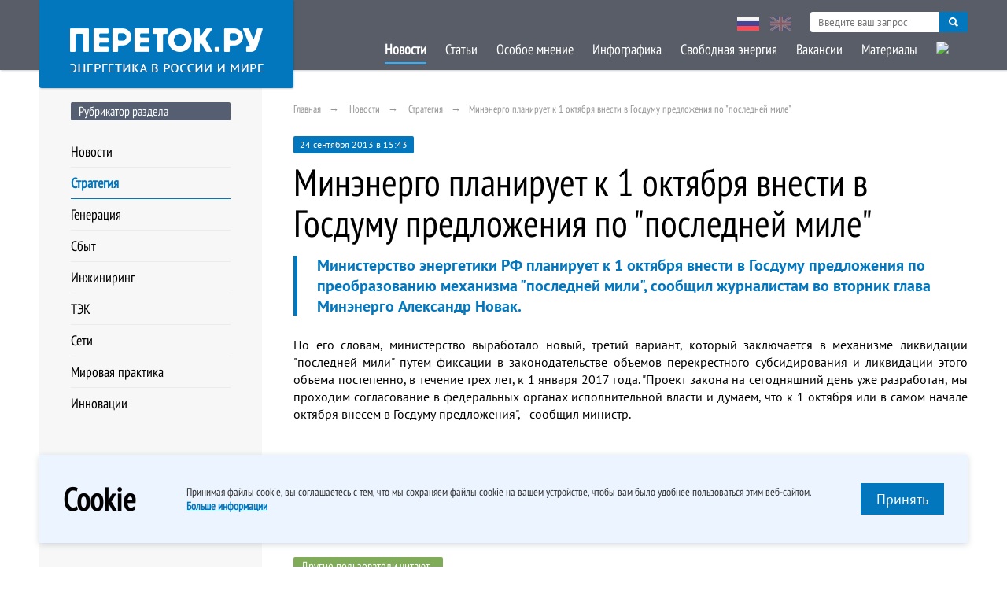

--- FILE ---
content_type: text/html; charset=UTF-8
request_url: https://peretok.ru/news/strategy/3042/
body_size: 21201
content:
<!DOCTYPE html>
<html lang="ru" xml:lang="ru">
<head>
<meta name="yandex-verification" content="93bfa2083a7eb8a6" />
    <meta http-equiv="Content-Type" content="text/html; charset=UTF-8" />
<meta name="robots" content="index, follow" />
<meta name="keywords" content="единая энергосистема, реформа, регулирование, Минэнерго РФ" />
<meta name="description" content="Министерство энергетики РФ планирует к 1 октября внести в Госдуму предложения по преобразованию механизма &quot;последней мили&quot;, сообщил журналистам во вторник глава Минэнерго Александр Новак." />
<link href="/local/templates/ep_2016/PTS/font.css?16825201213125" type="text/css"  data-template-style="true"  rel="stylesheet" />
<link href="/local/templates/ep_2016/css/dncalendar-skin.css?16825201213705" type="text/css"  data-template-style="true"  rel="stylesheet" />
<link href="/local/templates/ep_2016/css/style.min.css?168252012144701" type="text/css"  data-template-style="true"  rel="stylesheet" />
<link href="/local/templates/ep_2016/css/slick.min.css?16825201211294" type="text/css"  data-template-style="true"  rel="stylesheet" />
<link href="/local/templates/ep_2016/css/slick-theme.min.css?16825201212362" type="text/css"  data-template-style="true"  rel="stylesheet" />
<link href="/local/templates/ep_2016/css/chosen.min.css?16825201218889" type="text/css"  data-template-style="true"  rel="stylesheet" />
<link href="/local/templates/ep_2016/css/datapicker.min.css?168252012115380" type="text/css"  data-template-style="true"  rel="stylesheet" />
<link href="/local/templates/ep_2016/lib/fancybox/dist/jquery.fancybox.min.css?168252012113735" type="text/css"  data-template-style="true"  rel="stylesheet" />
<link href="/local/templates/ep_2016/css/custom.css?17056541686128" type="text/css"  data-template-style="true"  rel="stylesheet" />
<link href="/local/templates/ep_2016/components/bitrix/menu/section_menu/style.min.css?16825201215854" type="text/css"  data-template-style="true"  rel="stylesheet" />
<link href="/local/templates/ep_2016/components/bitrix/menu/bottom/style.min.css?16825201215854" type="text/css"  data-template-style="true"  rel="stylesheet" />
<link href="/local/templates/ep_2016/styles.css?16825201211129" type="text/css"  data-template-style="true"  rel="stylesheet" />
<meta property="og:site_name" content="Портал об энергетике в России и в мире"/>
<meta property="og:type" content="website"/>
<meta property="og:locale" content="ru_RU">
<link href="http://peretok.ru/news/strategy/3042/" rel="canonical" />
<meta property="og:type" content="article" />
<meta property="og:url" content="http://peretok.ru/news/strategy/3042/"/>
<meta property="article:published_time" content="2013-09-24"/>
<meta property="article:section" content="Стратегия"/>
<meta property="article:tag" content="единая энергосистема" />
<meta property="article:tag" content="реформа" />
<meta property="article:tag" content="регулирование" />
<meta property="article:tag" content="Минэнерго РФ" />
<meta property="og:title" content="Минэнерго планирует к 1 октября внести в Госдуму предложения по &quot;последней миле&quot;"/ >
<meta property="og:image" content="http://peretok.ru/local/templates/ep_2016/images/full_logo.jpg" />
<link rel="image_src" href="http://peretok.ru/local/templates/ep_2016/images/full_logo.jpg" />
<meta property="og:description" content='Министерство энергетики РФ планирует к 1 октября внести в Госдуму предложения по преобразованию механизма "последней мили", сообщил журналистам во вторник глава Минэнерго Александр Новак.' />



    <title>Минэнерго планирует к 1 октября внести в Госдуму предложения по &quot;последней миле&quot;</title>
    <meta name="viewport" content="width=device-width, initial-scale=1.0, maximum-scale=1.0, user-scalable=no">
    <meta property="fb:app_id" content="551317138351441"/>
    <meta name="apple-itunes-app" content="app-id=893194778"/>
    <meta name="yandex-verification" content="c71a1be797b47144"/>
    <meta name="yandex-verification" content="c71a1be797b47144" />
    

                                    


</head>

<body>
<!-- <div class="mobile-ads" style="position: fixed;
    z-index: 99999999;
    background: #80ac5a;
    width: 100%;
    /*padding-bottom: 10px;*/
    text-align: center;
     bottom: 0px;
    font-size: 10"><a href="http://www.enevo.ru/" target="_blank">25-26 июля. Функционирование территориальных сетевых организаций. Формирование балансов и тарифное регулирование. Текущие и перспективные изменения НПА оказывающих существенное влияние на деятельность ТСО. Взаимодействие и урегулирование разногласий с потребителями услуг ТСО</a></div> -->
<div class="mainwrapper">
    <!--header-->
    <div class="header-block">
        <div id="panel"></div>
        <!-- <div class="header-adds">
        <span class="title-block green" style="text-align: center; margin: 5 5 5 5; float:left; ">25-26 июля</br>г. Москва</span>
        <a href="http://www.enevo.ru/" target="_blank"><span class="title-block green" style="float: right; margin: 0 auto; text-align: center; width:70%">Функционирование территориальных сетевых организаций. Формирование балансов и тарифное регулирование. Текущие и перспективные изменения НПА оказывающих существенное влияние на деятельность ТСО. Взаимодействие и урегулирование разногласий с потребителями услуг ТСО</span>

        </a>

        </div> -->
        <div class="wrap pd">
            <div class="head-logo">
                <div class="relative">
                    <a href="/">
                        <img src="/local/templates/ep_2016/images/logo2.png" alt="">
                    </a>
                </div>
            </div>
            <nav>
                <a href="" class="view-link"><span></span></a>
                <div class="hidde-nav">
                    <div class="pre-nav">
                        <div class="nav-lang">
                            <a href="/" class="active"><img src="/local/templates/ep_2016/images/rus.jpg" alt=""></a>
                            <a href="/en/"><img src="/local/templates/ep_2016/images/eng.jpg" alt=""></a>
                        </div>
                        <div class="serch-top">
                            <div class="secrch-bl">
                                <form action="/search/" method="get">
                                    <input class="secrch-bl--input" name="q" type="text" required
                                           placeholder="Введите ваш запрос">
                                    <button class="secrch-bl--btn" type="submit"></button>
                                </form>
                            </div>
                        </div>
                    </div>
                    
    <div class="ifscroll">
                                <a href="/news/" class="active">Новости</a>
                                            <a href="/articles/" >Статьи</a>
                                            <a href="/opinion/" >Особое мнение</a>
                                            <a href="/infographics/" >Инфографика</a>
                                            <a href="/articles/freezone/" >Свободная энергия</a>
                                            <a href="/vacancy/" >Вакансии</a>
                                            <a href="/references/company/" >Материалы</a>
                                            <a href="/archive/" ><img class="nav-lang archive" src="/upload/medialibrary/ee5/ee574665954132766c6e00759dd386e6.png" ></a>
<!--
<a href="javascript:void(0)" ><img class="nav-lang archive" src="/local/templates/ep_2016/images/Pobeda80_logo_main.svg" ></a> 
-->
                            <a href="/" class="lang-link">Русская версия</a>
        <a href="/en/" class="lang-link">English Version</a>
    </div>
                </div>
            </nav>
        </div>
    </div>
    <!--header-->


    <div class="wrap pd">
        <!--mainframe-->
        <div class="main-frame">

            
<!--aside-->
<aside class="aside">
    

<h4 class="title-block">Рубрикатор раздела</h4>
<div class="aside-marg-big">
    <nav class="aside-nav">
                    <a href="/news/" >Новости</a>
                        <a href="/news/strategy/" class="active">Стратегия</a>
                        <a href="/news/generation/" >Генерация</a>
                        <a href="/news/distribution/" >Сбыт</a>
                        <a href="/news/engineering/" >Инжиниринг</a>
                        <a href="/news/tek/" >ТЭК</a>
                        <a href="/news/nets/" >Сети</a>
                        <a href="/news/trading/" >Мировая практика</a>
                        <a href="/news/worldenergy/" >Инновации</a>
                </nav>
</div>
    


</aside>
<!--aside-->

            <!--mainblock-->
            <div class="main-block">
				                <div class="pre-loader"></div>
<link href="/bitrix/css/main/font-awesome.css?168252012628777" type="text/css" rel="stylesheet" />
<div class="breadcrumbs">
				<a href="/" title="Главная" itemprop="url">Главная</a>
				<a href="/news/" title="Новости" itemprop="url">Новости</a>
				<a href="/news/strategy/" title="Стратегия" itemprop="url">Стратегия</a><span>Минэнерго планирует к 1 октября внести в Госдуму предложения по &quot;последней миле&quot;</span></div>

<div class="article-wrap">

    <span class="post-date">24 сентября 2013 в 15:43</span>
    <h1 class="article-title">Минэнерго планирует к 1 октября внести в Госдуму предложения по &quot;последней миле&quot;</h1>
    <h2 class="article-blue">Министерство энергетики РФ планирует к 1 октября внести в Госдуму предложения по преобразованию механизма "последней мили", сообщил журналистам во вторник глава Минэнерго Александр Новак.</h2>
    <div class="wfb">
        <div class=" text-format">

            <p>
                
<div align="justify">По его словам, министерство выработало новый, третий вариант, который заключается в механизме ликвидации &quot;последней мили&quot; путем фиксации в законодательстве объемов перекрестного субсидирования и ликвидации этого объема постепенно, в течение трех лет, к 1 января 2017 года. &quot;Проект закона на сегодняшний день уже разработан, мы проходим согласование в федеральных органах исполнительной власти и думаем, что к 1 октября или в самом начале октября внесем в Госдуму предложения&quot;, - сообщил министр.</div>
            </p>

            
                            <div class="post-lowerinfo">
                                            <div class="source"><b>Источник:</b> РИА-новости</div>
                                        <div class="grey-info italic noprint tags"><a class="grey-link"  href="/tags/единая энергосистема/">единая энергосистема</a> <a class="grey-link"  href="/tags/реформа/">реформа</a> <a class="grey-link"  href="/tags/регулирование/">регулирование</a> <a class="grey-link"  href="/tags/Минэнерго РФ/">Минэнерго РФ</a></div>                </div>
            
        </div>
    </div>

</div>

    <div class="noprint otherusersread">
        <h4 class="title-block green">Другие пользователи читают</h4>

        <div class="news-wrap">
            <div class="owl-wrap">

                
                    <!--post-->
                    <div class="def-post quick-news">
                        <span class="quick-news__date">14 января 2026 в 10:00</span>
                        <a href="/news/generation/29836/" class="post-link">СО: «Энергопотребление в ЕЭС в 2025 году снизилось на 0,8%, до 1,161 трлн кВт•ч»</a>
                        <p class="post-text"></p>
                    </div>
                    <!--post-->

                
                    <!--post-->
                    <div class="def-post quick-news">
                        <span class="quick-news__date">15 января 2026 в 16:18</span>
                        <a href="/news/generation/29842/" class="post-link">СД «Мосэнерго» повторно рекомендовал направить на дивиденды за 2024 год ₽9 млрд</a>
                        <p class="post-text"></p>
                    </div>
                    <!--post-->

                
                    <!--post-->
                    <div class="def-post quick-news">
                        <span class="quick-news__date">19 января 2026 в 15:58</span>
                        <a href="/news/generation/29849/" class="post-link">Южно-Кузбасская ГРЭС «Мечела» в 2025 году вложила в ремонт ₽2 млрд или 91% от плана</a>
                        <p class="post-text"></p>
                    </div>
                    <!--post-->

                
                    <!--post-->
                    <div class="def-post quick-news">
                        <span class="quick-news__date">19 января 2026 в 15:51</span>
                        <a href="/news/generation/29848/" class="post-link">ОГК-2 в 2025 году снизила выработку на 3%, до 55,7 млрд кВт•ч</a>
                        <p class="post-text"></p>
                    </div>
                    <!--post-->

                
            </div>
        </div>
    </div>



</div>
<!--mainframe-->
</div>

</div>
<!--mainblock-->

<!--footer-->
<div class="footer-block">
    <div class="wrap pd">
        
<div class="left-footer">
    <nav>
        <ul class="clear-ul list-link">
                 <!-- first level-->
                <li>
                    <a                                                     href="/about/" >О проекте</a>
                </li>
                 <!-- first level-->
                <li>
                    <a                                                     href="/contacts/" >Реклама на сайте</a>
                </li>
                 <!-- first level-->
                <li>
                    <a                         type="application/rss+xml"                            href="/rss/" >RSS</a>
                </li>
                 <!-- first level-->
                <li>
                    <a target=_blank                                                    href="/upload/pdf/policy.pdf" >Конфиденциальность</a>
                </li>
                    </ul>
    </nav>
</div>


        <div class="middle-footer">
            <div class="social-links">
<!--                <a target="_blank" href="//www.facebook.com/Peretokru/?fref=ts">-->
<!--                    <img src="--><!--/images/fb.png" alt="" width="34" height="34">-->
<!--                </a>-->
                <a target="_blank" href="https://t.me/pere_tok">
                    <img src="/local/templates/ep_2016/images/tg.png" alt="" width="34" height="34">
                </a>
            </div>
        </div>
        <div class="right-footer">
            <div><img style="width: 30px;" src="/local/templates/ep_2016/images/12S.png" width="30" height="30"></div>
            <address>
                © 2026 «Энергия без границ» <br>
                Энергетика в России и в мире <a href="mailto:info@peretok.ru"
                                                class="white-link">info@peretok.ru</a><br/>
                Разработка сайта <a class="white-link" target="_blank" rel="nofollow" href="https://vnutricom.ru">"МедиаЛайн"</a>
            </address>
        </div>
    </div>
</div>

<!--footer-->
</div>
<span class="backtotop"><i class="glyphicon glyphicon-chevron-up"></i></span>
<!-- js -->

    <div class="cookie-modal show">
        <div class="container">
            <div class="cookie-modal__content">
                <div class="cookie-modal__title">Cookie</div>
                <div class="cookie-modal__descr">
                    <p>
                        Принимая файлы cookie, вы&nbsp;соглашаетесь с&nbsp;тем, что мы&nbsp;сохраняем файлы cookie
                        на&nbsp;вашем устройстве, чтобы вам было удобнее пользоваться этим веб-сайтом.
                    </p>
                    <a href="https://peretok.ru/upload/pdf/policy.pdf"
                       target="_blank">Больше информации</a>
                </div>
                <div class="cookie-modal__descr _mob">
                    <p>
                        Оставаясь на сайте, вы принимаете нашу политику cookie и <a
                                href="https://peretok.ru/upload/pdf/policy.pdf"
                                target="_blank">политику конфиденциальности</a>
                    </p>
                </div>
                <button class="cookie-modal__btn red-btn" data-set-cookie>
                    Принять
                </button>
            </div>
        </div>
    </div>
    <!-- Yandex.Metrika counter --> 
 <noscript><div><img src="https://mc.yandex.ru/watch/22836509" style="position:absolute; left:-9999px;" alt="" /></div></noscript> 
<!-- /Yandex.Metrika counter -->

 <!-- Global site tag (gtag.js) - Google Analytics -->
        <script>if (Intl && Intl.DateTimeFormat) document.cookie="BITRIX_SM_TZ="+Intl.DateTimeFormat().resolvedOptions().timeZone+"; path=/; expires=Fri, 01 Jan 2027 00:00:00 +0300";</script>
<script  src="/bitrix/cache/js/s1/ep_2016/template_0ca758d1e7c7261ef4aa2daf73a50650/template_0ca758d1e7c7261ef4aa2daf73a50650_v1.js?1738919561364073"></script>

<script>
        const cookieBtn = document.querySelector('[data-set-cookie]');
        if (cookieBtn) {
            cookieBtn.addEventListener('click', (e) => {
                cookieBtn.closest('.cookie-modal').classList.remove('show');
                fetch("/ajax/soglasie.php", {
                    method: "POST",
                    body: { cookie: true },
                    headers: {
                        "Content-Type": "multipart/form-data",
                    },
                }).then((result) => {
                    console.log(result);
                }).catch((err) => {
                    console.log(err);
                });
            });
        }

    </script>

<script type="text/javascript" > (function(m,e,t,r,i,k,a){m[i]=m[i]||function(){(m[i].a=m[i].a||[]).push(arguments)}; m[i].l=1*new Date(); for (var j = 0; j < document.scripts.length; j++) {if (document.scripts[j].src === r) { return; }} k=e.createElement(t),a=e.getElementsByTagName(t)[0],k.async=1,k.src=r,a.parentNode.insertBefore(k,a)}) (window, document, "script", "https://mc.yandex.ru/metrika/tag.js", "ym"); ym(22836509, "init", { clickmap:true, trackLinks:true, accurateTrackBounce:true, webvisor:true }); </script><script async src="https://www.googletagmanager.com/gtag/js?id=UA-102813841-6"></script>
<script>
        window.dataLayer = window.dataLayer || [];

        function gtag() {
            dataLayer.push(arguments);
        }

        gtag('js', new Date());

        gtag('config', 'UA-102813841-6');
    </script>

</body>
</html>

--- FILE ---
content_type: text/css
request_url: https://peretok.ru/local/templates/ep_2016/css/custom.css?17056541686128
body_size: 5996
content:
.add-blur {
    -webkit-filter: blur(2px);
    -moz-filter: blur(2px);
    -ms-filter: blur(2px);
    -o-filter: blur(2px);
    filter: blur(2px)
}

.pre-loader {
    width: 45%;
    top: 45%;
    height: 50px;
    position: fixed;
    background: url('/local/templates/ep_2016/images/ajax-loader.gif') center center no-repeat;
    z-index: 100;
    display: none
}

.date-select {
    margin-bottom: 15px
}

input[id=from] {
    border-radius: 3px;
    border: 1px solid #ccc
}

input[id=to] {
    border-radius: 3px;
    border: 1px solid #ccc
}

label.checkclass a {
    color: #555
}

label.checkclass a:hover {
    color: #555
}

.block-cat a.active {
    color: #0277bd
}

.header-block {
    z-index: 100 !important
}

.avd-block .grey-link {
    z-index: 99 !important
}

.go-link a {
    z-index: 0 !important
}

.bottom-avd {
    margin-top: -15px
}

.image-affiliate {
    text-align: center
}

.image-affiliate img {
    width: auto !important
}

.header-block .wrap nav .nav-lang a img {
    -webkit-filter: opacity(30%) !important;
    filter: opacity(30%) !important
}

.header-block .wrap nav .nav-lang a.active img {
    -webkit-filter: opacity(100%) !important;
    filter: opacity(100%) !important
}

.header-block .wrap nav .nav-lang a.active {
    border: 0 solid #b7b7b7 !important
}

.material-pic img {
    display: block;
    max-width: 100%;
    height: auto;
    margin: 25px 0 10px 0 !important;
}

.material-pic .grey-info {
    font-size: 10px
}

@media print {
    .header-block, .footer-block, .mobile-aside, .aside, .breadcrumbs, .noprint, .block-cat {
        display: none
    }

    .mainwrapper, .main-block {
        padding: 0;
        margin: 0
    }
}

.mobile-aside {
    margin-top: 20px !important;
    margin-bottom: 0 !important
}

.mobile-aside .aside-marg-big {
    margin-bottom: 0 !important
}

.mobile-aside .avd-block {
    display: none
}

.backtotop {
    background-color: #0277bd;
    border: 1px solid #fff;
    width: 34px;
    bottom: 20px;
    right: 11px;
    min-height: 30px;
    overflow: hidden;
    z-index: 40;
    position: fixed;
    display: none;
    text-align: center;
    -webkit-border-radius: 3px;
    -moz-border-radius: 3px;
    border-radius: 3px;
    -webkit-transition: all 0.3s ease-in-out 0s;
    -moz-transition: all 0.3s ease-in-out 0s;
    -o-transition: all 0.3s ease-in-out 0s;
    transition: all 0.3s ease-in-out 0s;
    cursor: pointer;
}

.backtotop i {
    background-image: url(../images/uptohead_small.png);
    margin: 9px 0px 0px 0px !important;
    width: 20px;
    height: 12px;
    display: inline-block;
}

div.image-bl--right > a.image-bl--link {
    height: 98px;
}

.header-block .wrap nav a.active {
    color: #ffffff;
}

.header-block .wrap nav a:hover {
    color: #34b0fa;
}

.rms-image a:hover {
    opacity: .7;
}

form.contact_form label {
    width: 140px;
    display: block;
    float: left;
}

form.contact_form p {
    margin-bottom: 10px;
}

form.contact_form input {
    width: 350px;
    height: 30px;
    padding: 5px 15px 5px 15px;
}

form.contact_form textarea {
    width: 350px;
    padding: 5px 15px 5px 15px;
}

form.contact_form input[type=submit] {
    width: 300px;
    height: 40px;
    border: #0277bd;
    background-color: #0277bd;
    color: #fff;
}

input.error[name=email] {
    border: 1px solid #ff0000;
}

label.error-agree[for=sbscrAgree]:before {
    border: 1px solid #ff0000;
}

.header-adds {
    width: 60%;
    margin: 0 auto;
}

@media screen and (max-width: 800px) {
    .header-adds {
        visibility: hidden;
        display: none;
    }
}

@media screen and (min-width: 799px) {
    .mobile-ads {
        visibility: hidden;
        display: none;

    }
}

#email-error {
    font-size: 10px;
    position: absolute;
    color: red;
    margin: 9px 0px 0px -105px;
}

.archive
{
    width: 40px;
    margin-bottom: 5px !important;
    margin-top: -3px;
}

@media screen and (max-width: 580px) {
    .archive
    {
        width: 40px;
        margin-bottom: 3px!important;
        margin-top: 0;
    }

}


.main-block {
    overflow: hidden;
}

.cookie-modal__btn {
    width: fit-content;
    flex-shrink: 0;
    padding: 10px 20px;
    padding-top: 12px;
    background: #0277bd;
    color: #fff;
    border: none;
    font-size: 18px;
    line-height: 100%;
}

.cookie-modal__title {
    font-family: "PT Sans Narrow", sans-serif;
    font-size: 40px;
    font-style: normal;
    font-weight: 600;
    line-height: 130%;
    margin-right: 40px;
}

.cookie-modal {
    font-family: "PT Sans Narrow", sans-serif;
    transition: all .3s ease-in-out;
    transform: translateY(50%);
    opacity: 0;
    visibility: hidden;
    position: fixed;
    bottom: 30px;
    left: 0;
    width: 100%;
    z-index: 999;
}

.cookie-modal * {
    box-sizing: border-box;

}

.cookie-modal.show {
    opacity: 1;
    visibility: visible;
    transform: translateY(0);
}

.cookie-modal__content {
    justify-content: space-between;
    max-width: 1180px;
    margin: auto;
    display: flex;
    align-items: center;
    padding: 30px;
    background: #EBF4FF;
    box-shadow: 0px 2px 8px 0px rgba(34, 60, 80, 0.2);
}

.cookie-modal__descr {
    margin-right: 40px;
    color: #333;
    font-family: "PT Sans Narrow", sans-serif;
    font-size: 14px;
    font-style: normal;
    font-weight: 400;
    line-height: 130%;
}

.cookie-modal__descr._mob {
    display: none;
}

.cookie-modal__descr a {
    margin-top: 10px;
    color: #0277bd;
    font-family: "PT Sans Narrow", sans-serif;
    font-size: 14px;
    font-style: normal;
    font-weight: 600;
    line-height: 130%;
    text-decoration-line: underline;
}

@media (max-width: 768px) {
    .cookie-modal__title {
        display: none;
    }
}

@media (max-width: 576px) {
    .cookie-modal__descr {
        display: none;
    }

    .cookie-modal__descr._mob {
        display: block;
    }

    .cookie-modal__content {
        flex-direction: column;
        padding: 20px;
    }

    .cookie-modal__descr {
        margin-right: 0;
        margin-bottom: 20px;
    }

    .cookie-modal__btn {
        width: 100%;
    }
}